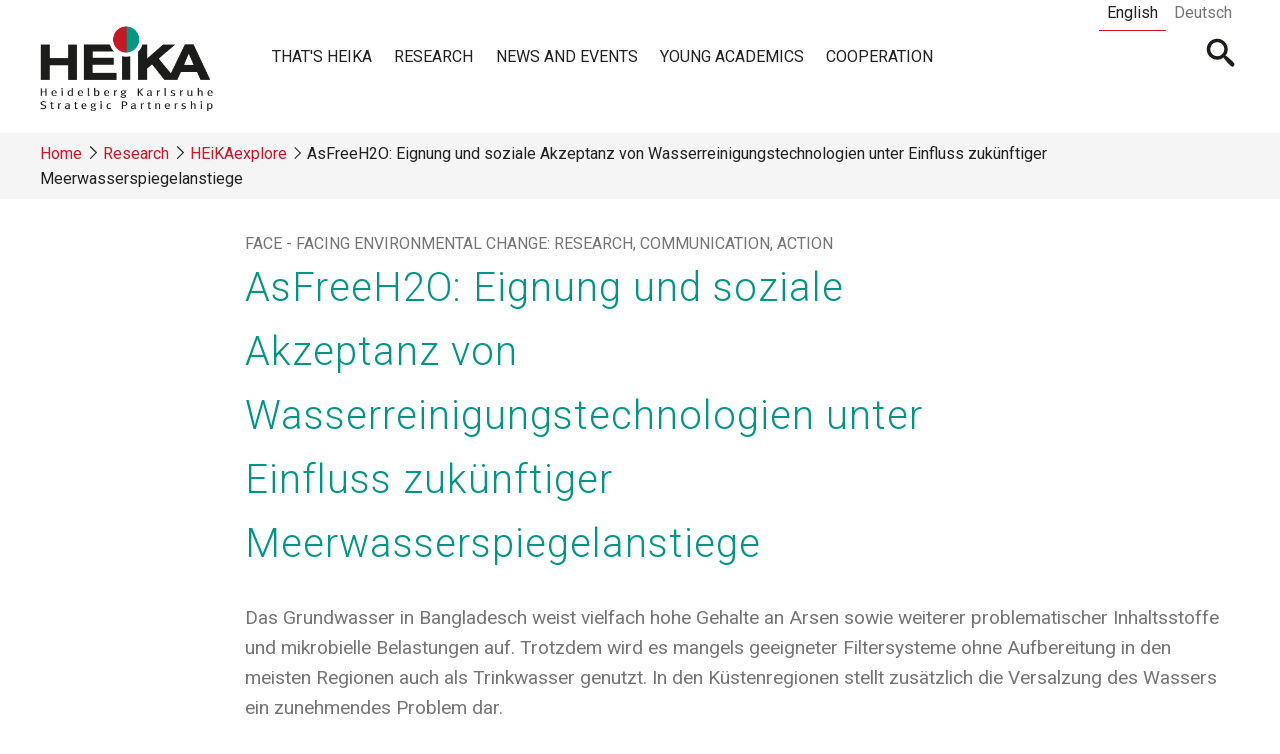

--- FILE ---
content_type: text/html; charset=UTF-8
request_url: https://heika-research.de/index.php/en/research/heikaexplore/asfreeh2o-eignung-und-soziale-akzeptanz-von-wasserreinigungstechnologien
body_size: 9776
content:


<!-- THEME DEBUG -->
<!-- THEME HOOK: 'html' -->
<!-- FILE NAME SUGGESTIONS:
   * html--node--173.html.twig
   * html--node--%.html.twig
   * html--node.html.twig
   x html.html.twig
-->
<!-- BEGIN OUTPUT from 'themes/custom/heika/templates/system/html.html.twig' -->
<!DOCTYPE html>
<html lang="en" dir="ltr" prefix="content: http://purl.org/rss/1.0/modules/content/  dc: http://purl.org/dc/terms/  foaf: http://xmlns.com/foaf/0.1/  og: http://ogp.me/ns#  rdfs: http://www.w3.org/2000/01/rdf-schema#  schema: http://schema.org/  sioc: http://rdfs.org/sioc/ns#  sioct: http://rdfs.org/sioc/types#  skos: http://www.w3.org/2004/02/skos/core#  xsd: http://www.w3.org/2001/XMLSchema# ">
  <head>
    <meta charset="utf-8" />
<meta name="Generator" content="Drupal 8 (https://www.drupal.org)" />
<meta name="MobileOptimized" content="width" />
<meta name="HandheldFriendly" content="true" />
<meta name="viewport" content="width=device-width, initial-scale=1.0" />
<link rel="shortcut icon" href="/themes/custom/heika/favicon.ico" type="image/vnd.microsoft.icon" />
<link rel="alternate" hreflang="en" href="https://heika-research.de/index.php/en/research/heikaexplore/asfreeh2o-eignung-und-soziale-akzeptanz-von-wasserreinigungstechnologien" />
<link rel="canonical" href="https://heika-research.de/index.php/en/research/heikaexplore/asfreeh2o-eignung-und-soziale-akzeptanz-von-wasserreinigungstechnologien" />
<link rel="shortlink" href="https://heika-research.de/index.php/en/node/173" />
<link rel="revision" href="https://heika-research.de/index.php/en/research/heikaexplore/asfreeh2o-eignung-und-soziale-akzeptanz-von-wasserreinigungstechnologien" />

    <title>AsFreeH2O: Eignung und soziale Akzeptanz von Wasserreinigungstechnologien unter Einfluss zukünftiger Meerwasserspiegelanstiege | HEiKA</title>
    <link rel="stylesheet" media="all" href="/core/assets/vendor/normalize-css/normalize.css?t8t1mk" />
<link rel="stylesheet" media="all" href="/core/misc/normalize-fixes.css?t8t1mk" />
<link rel="stylesheet" media="all" href="/core/themes/stable/css/system/components/ajax-progress.module.css?t8t1mk" />
<link rel="stylesheet" media="all" href="/core/themes/stable/css/system/components/align.module.css?t8t1mk" />
<link rel="stylesheet" media="all" href="/core/themes/stable/css/system/components/autocomplete-loading.module.css?t8t1mk" />
<link rel="stylesheet" media="all" href="/core/themes/stable/css/system/components/fieldgroup.module.css?t8t1mk" />
<link rel="stylesheet" media="all" href="/core/themes/stable/css/system/components/container-inline.module.css?t8t1mk" />
<link rel="stylesheet" media="all" href="/core/themes/stable/css/system/components/clearfix.module.css?t8t1mk" />
<link rel="stylesheet" media="all" href="/core/themes/stable/css/system/components/details.module.css?t8t1mk" />
<link rel="stylesheet" media="all" href="/core/themes/stable/css/system/components/hidden.module.css?t8t1mk" />
<link rel="stylesheet" media="all" href="/core/themes/stable/css/system/components/item-list.module.css?t8t1mk" />
<link rel="stylesheet" media="all" href="/core/themes/stable/css/system/components/js.module.css?t8t1mk" />
<link rel="stylesheet" media="all" href="/core/themes/stable/css/system/components/nowrap.module.css?t8t1mk" />
<link rel="stylesheet" media="all" href="/core/themes/stable/css/system/components/position-container.module.css?t8t1mk" />
<link rel="stylesheet" media="all" href="/core/themes/stable/css/system/components/progress.module.css?t8t1mk" />
<link rel="stylesheet" media="all" href="/core/themes/stable/css/system/components/reset-appearance.module.css?t8t1mk" />
<link rel="stylesheet" media="all" href="/core/themes/stable/css/system/components/resize.module.css?t8t1mk" />
<link rel="stylesheet" media="all" href="/core/themes/stable/css/system/components/sticky-header.module.css?t8t1mk" />
<link rel="stylesheet" media="all" href="/core/themes/stable/css/system/components/system-status-counter.css?t8t1mk" />
<link rel="stylesheet" media="all" href="/core/themes/stable/css/system/components/system-status-report-counters.css?t8t1mk" />
<link rel="stylesheet" media="all" href="/core/themes/stable/css/system/components/system-status-report-general-info.css?t8t1mk" />
<link rel="stylesheet" media="all" href="/core/themes/stable/css/system/components/tabledrag.module.css?t8t1mk" />
<link rel="stylesheet" media="all" href="/core/themes/stable/css/system/components/tablesort.module.css?t8t1mk" />
<link rel="stylesheet" media="all" href="/core/themes/stable/css/system/components/tree-child.module.css?t8t1mk" />
<link rel="stylesheet" media="all" href="/core/themes/classy/css/components/action-links.css?t8t1mk" />
<link rel="stylesheet" media="all" href="/core/themes/classy/css/components/breadcrumb.css?t8t1mk" />
<link rel="stylesheet" media="all" href="/core/themes/classy/css/components/button.css?t8t1mk" />
<link rel="stylesheet" media="all" href="/core/themes/classy/css/components/collapse-processed.css?t8t1mk" />
<link rel="stylesheet" media="all" href="/core/themes/classy/css/components/container-inline.css?t8t1mk" />
<link rel="stylesheet" media="all" href="/core/themes/classy/css/components/details.css?t8t1mk" />
<link rel="stylesheet" media="all" href="/core/themes/classy/css/components/exposed-filters.css?t8t1mk" />
<link rel="stylesheet" media="all" href="/core/themes/classy/css/components/field.css?t8t1mk" />
<link rel="stylesheet" media="all" href="/core/themes/classy/css/components/form.css?t8t1mk" />
<link rel="stylesheet" media="all" href="/core/themes/classy/css/components/icons.css?t8t1mk" />
<link rel="stylesheet" media="all" href="/core/themes/classy/css/components/inline-form.css?t8t1mk" />
<link rel="stylesheet" media="all" href="/core/themes/classy/css/components/item-list.css?t8t1mk" />
<link rel="stylesheet" media="all" href="/core/themes/classy/css/components/link.css?t8t1mk" />
<link rel="stylesheet" media="all" href="/core/themes/classy/css/components/links.css?t8t1mk" />
<link rel="stylesheet" media="all" href="/core/themes/classy/css/components/menu.css?t8t1mk" />
<link rel="stylesheet" media="all" href="/core/themes/classy/css/components/more-link.css?t8t1mk" />
<link rel="stylesheet" media="all" href="/core/themes/classy/css/components/pager.css?t8t1mk" />
<link rel="stylesheet" media="all" href="/core/themes/classy/css/components/tabledrag.css?t8t1mk" />
<link rel="stylesheet" media="all" href="/core/themes/classy/css/components/tableselect.css?t8t1mk" />
<link rel="stylesheet" media="all" href="/core/themes/classy/css/components/tablesort.css?t8t1mk" />
<link rel="stylesheet" media="all" href="/core/themes/classy/css/components/tabs.css?t8t1mk" />
<link rel="stylesheet" media="all" href="/core/themes/classy/css/components/textarea.css?t8t1mk" />
<link rel="stylesheet" media="all" href="/core/themes/classy/css/components/ui-dialog.css?t8t1mk" />
<link rel="stylesheet" media="all" href="/core/themes/classy/css/components/messages.css?t8t1mk" />
<link rel="stylesheet" media="all" href="/core/themes/classy/css/components/node.css?t8t1mk" />
<link rel="stylesheet" media="all" href="//fonts.googleapis.com/css?family=News+Cycle|Roboto:200,300,400,400i,500,500i" />
<link rel="stylesheet" media="all" href="/themes/custom/heika/css/style.css?t8t1mk" />

    
<!--[if lte IE 8]>
<script src="/core/assets/vendor/html5shiv/html5shiv.min.js?v=3.7.3"></script>
<![endif]-->

    <link rel="apple-touch-icon" sizes="180x180" href="/themes/custom/heika/favicons/apple-touch-icon.png">
    <link rel="icon" type="image/png" sizes="32x32" href="/themes/custom/heika/favicons/favicon-32x32.png">
    <link rel="icon" type="image/png" sizes="16x16" href="/themes/custom/heika/favicons/favicon-16x16.png">
    <link rel="manifest" href="/themes/custom/heika/favicons/site.webmanifest">
    <link rel="mask-icon" href="/themes/custom/heika/favicons/safari-pinned-tab.svg" color="#c51a27">
    <meta name="msapplication-TileColor" content="#b91d47">
    <meta name="msapplication-config" content="/themes/custom/heika/favicons/browserconfig.xml">
    <meta name="theme-color" content="#ffffff">
  </head>
  <body class="path-node page-node-type-project">
        <a href="#main-content" class="visually-hidden focusable skip-link">
      Skip to main content
    </a>
    
    

<!-- THEME DEBUG -->
<!-- THEME HOOK: 'off_canvas_page_wrapper' -->
<!-- BEGIN OUTPUT from 'core/themes/stable/templates/content/off-canvas-page-wrapper.html.twig' -->
  <div class="dialog-off-canvas-main-canvas" data-off-canvas-main-canvas>
    

<!-- THEME DEBUG -->
<!-- THEME HOOK: 'page' -->
<!-- FILE NAME SUGGESTIONS:
   * page--node--173.html.twig
   * page--node--%.html.twig
   * page--node.html.twig
   x page.html.twig
-->
<!-- BEGIN OUTPUT from 'themes/custom/heika/templates/system/page.html.twig' -->
<div class="menu--off-canvas-wrapper">
  <div class="layout-container">

    <header class="layout-header">
      <a class="menu-toggle" href="#" title="Open menu">
        Open menu        <span></span>
        <span></span>
        <span></span>
      </a>

      <div class="above-header neat-container">
                  <div class="language-switcher">
            

<!-- THEME DEBUG -->
<!-- THEME HOOK: 'region' -->
<!-- FILE NAME SUGGESTIONS:
   * region--language-switcher.html.twig
   x region.html.twig
-->
<!-- BEGIN OUTPUT from 'core/themes/classy/templates/layout/region.html.twig' -->
  <div class="region region-language-switcher">
    

<!-- THEME DEBUG -->
<!-- THEME HOOK: 'block' -->
<!-- FILE NAME SUGGESTIONS:
   * block--languageswitcher.html.twig
   * block--language-block--language-interface.html.twig
   * block--language-block.html.twig
   * block--language.html.twig
   x block.html.twig
-->
<!-- BEGIN OUTPUT from 'core/themes/classy/templates/block/block.html.twig' -->
<div class="language-switcher-language-url block block-language block-language-blocklanguage-interface" id="block-languageswitcher" role="navigation">
  
    
      

<!-- THEME DEBUG -->
<!-- THEME HOOK: 'links__language_block' -->
<!-- FILE NAME SUGGESTIONS:
   * links--language-block.html.twig
   x links.html.twig
-->
<!-- BEGIN OUTPUT from 'core/themes/classy/templates/navigation/links.html.twig' -->
<ul class="links"><li hreflang="en" data-drupal-link-system-path="node/173" class="en is-active"><a href="/index.php/en/research/heikaexplore/asfreeh2o-eignung-und-soziale-akzeptanz-von-wasserreinigungstechnologien" class="language-link is-active" hreflang="en" data-drupal-link-system-path="node/173">English</a></li><li hreflang="de" data-drupal-link-system-path="node/173" class="de"><a href="/index.php/de/node/173" class="language-link" hreflang="de" data-drupal-link-system-path="node/173">Deutsch</a></li></ul>
<!-- END OUTPUT from 'core/themes/classy/templates/navigation/links.html.twig' -->


  </div>

<!-- END OUTPUT from 'core/themes/classy/templates/block/block.html.twig' -->


  </div>

<!-- END OUTPUT from 'core/themes/classy/templates/layout/region.html.twig' -->


          </div>
              </div>
      <div class="logo-header neat-container">

        <div class="logo">
          <a href="/">
            <img class="logo-heika" src="/themes/custom/heika/img/logo-heika-final.png"  alt="Logo of Heidelberg Karlsruhe Strategic Partnership">
            <img class="logo-heika-mobile" src="/themes/custom/heika/img/logo-heika-final-mobile.png"  alt="Logo of Heidelberg Karlsruhe Strategic Partnership">
          </a>
        </div>
        <div class="navigation">
                    <div class="navigation-left">
            

<!-- THEME DEBUG -->
<!-- THEME HOOK: 'region' -->
<!-- FILE NAME SUGGESTIONS:
   * region--navigation.html.twig
   x region.html.twig
-->
<!-- BEGIN OUTPUT from 'core/themes/classy/templates/layout/region.html.twig' -->
  <div class="region region-navigation">
    

<!-- THEME DEBUG -->
<!-- THEME HOOK: 'block' -->
<!-- FILE NAME SUGGESTIONS:
   * block--heika-main-menu.html.twig
   * block--system-menu-block--main.html.twig
   x block--system-menu-block.html.twig
   * block--system.html.twig
   * block.html.twig
-->
<!-- BEGIN OUTPUT from 'core/themes/classy/templates/block/block--system-menu-block.html.twig' -->
<nav role="navigation" aria-labelledby="block-heika-main-menu-menu" id="block-heika-main-menu" class="block block-menu navigation menu--main">
            
  <h2 class="visually-hidden" id="block-heika-main-menu-menu">Main navigation</h2>
  

        

<!-- THEME DEBUG -->
<!-- THEME HOOK: 'menu__main' -->
<!-- FILE NAME SUGGESTIONS:
   x menu--main.html.twig
   x menu--main.html.twig
   * menu.html.twig
-->
<!-- BEGIN OUTPUT from 'themes/custom/heika/templates/menu/menu--main.html.twig' -->

        <ul class="menu">
                              <li class="menu-item menu-item--expanded">
            <a href="/en/thats-heika" data-drupal-link-system-path="node/110">That&#039;s HEiKA</a>
                                                <div class="sub-menu-wrapper menu-level-2">
    <span class="sub-menu-toggle">show more</span>
    <div class="sub-menu-content">
      <ul class="menu">                            <li class="menu-item">
            <a href="/en/thats-heika/excellence-strategy" data-drupal-link-system-path="node/143">Excellence Strategy</a>
                                  </li>
                            <li class="menu-item">
            <a href="/en/thats-heika/governing-bodies" data-drupal-link-system-path="node/397">Governing Bodies</a>
                                  </li>
                            <li class="menu-item">
            <a href="/en/thats-heika/heika-research-bridges" data-drupal-link-system-path="node/152">HEiKA Research Bridges</a>
                                  </li>
                            <li class="menu-item">
            <a href="/en/thats-heika/heika-story" data-drupal-link-system-path="node/142">History</a>
                                  </li>
                            <li class="menu-item">
            <a href="/en/thats-heika/heika-locations" data-drupal-link-system-path="node/126">Locations</a>
                                  </li>
                            <li class="menu-item">
            <a href="/en/thats-heika/management" data-drupal-link-system-path="node/223">Management</a>
                                  </li>
                            <li class="menu-item">
            <a href="/en/thats-heika/we-mourn-death-nora-szech" data-drupal-link-system-path="node/423">Orbituary for Nora Szech</a>
                                  </li>
                            <li class="menu-item">
            <a href="/en/thats-heika/profile" data-drupal-link-system-path="node/88">Profile</a>
                                  </li>
                            <li class="menu-item menu-item--collapsed">
            <a href="/en/events" data-drupal-link-system-path="events">Events</a>
                                  </li>
          </ul>
              </div></div>
          
                      </li>
                            <li class="menu-item menu-item--expanded">
            <a href="/en/research" data-drupal-link-system-path="node/127">Research</a>
                                                <div class="sub-menu-wrapper menu-level-2">
    <span class="sub-menu-toggle">show more</span>
    <div class="sub-menu-content">
      <ul class="menu">                            <li class="menu-item menu-item--expanded">
            <a href="/en/heika-star" data-drupal-link-system-path="node/470">HEiKA STAR</a>
                                                <div class="sub-menu-wrapper menu-level-3">
    <span class="sub-menu-toggle">show more</span>
    <div class="sub-menu-content">
      <ul class="menu">                            <li class="menu-item">
            <a href="/en/researchheika-star/heika-star-delight" data-drupal-link-system-path="node/471">HEiKA STAR - DeLight</a>
                                  </li>
                            <li class="menu-item">
            <a href="/en/researchheika-star/heika-star-deusaromet" data-drupal-link-system-path="node/472">HEiKA STAR - DEUsAroMet</a>
                                  </li>
                            <li class="menu-item">
            <a href="/en/researchheika-star/heika-star-paco" data-drupal-link-system-path="node/473">HEiKA STAR - PACO</a>
                                  </li>
          </ul>
              </div></div>
          
                      </li>
                            <li class="menu-item menu-item--expanded">
            <a href="/en/research/research-bridges" data-drupal-link-system-path="node/113">Research Bridges</a>
                                                <div class="sub-menu-wrapper menu-level-3">
    <span class="sub-menu-toggle">show more</span>
    <div class="sub-menu-content">
      <ul class="menu">                            <li class="menu-item">
            <a href="/en/research/medical-technology-health-mth" title="Integration and synergy of knowledge from engineering and medical research to develop medical devices, systems and software for better therapy" data-drupal-link-system-path="taxonomy/term/26">Medical Technology for Health (MTH)</a>
                          <span class="navigation__link-description">Integration and synergy of knowledge from engineering and medical research to develop medical devices, systems and software for better therapy</span>
                                  </li>
                            <li class="menu-item">
            <a href="/en/research/advanced-imaging-platform-aip" title="The AIP establishes an integrated research program on advancing imaging methods including optical, electron and x-ray modalities." data-drupal-link-system-path="taxonomy/term/24">Advanced Imaging Platform (AIP)</a>
                          <span class="navigation__link-description">The AIP establishes an integrated research program on advancing imaging methods including optical, electron and x-ray modalities.</span>
                                  </li>
                            <li class="menu-item">
            <a href="/en/research/functional-materials-fm" title="Further development of the research bridge Organic Electronics towards Functional Materials" data-drupal-link-system-path="taxonomy/term/25">Functional Materials (FM)</a>
                          <span class="navigation__link-description">Further development of the research bridge Organic Electronics towards Functional Materials</span>
                                  </li>
                            <li class="menu-item">
            <a href="/en/research/heika-projects" title="Joint projects between scientists from the University of Heidelberg and the KIT" data-drupal-link-system-path="node/69">HEiKA Projects</a>
                          <span class="navigation__link-description">Joint projects between scientists from the University of Heidelberg and the KIT</span>
                                  </li>
                            <li class="menu-item menu-item--collapsed">
            <a href="/en/research/heikaexplore" title="The Research Bridge HEiKAexplore conduces the exploration and the support of new major topics of strategic significance." data-drupal-link-system-path="taxonomy/term/23">HEiKAexplore</a>
                          <span class="navigation__link-description">The Research Bridge HEiKAexplore conduces the exploration and the support of new major topics of strategic significance.</span>
                                  </li>
                            <li class="menu-item">
            <a href="/en/research/particle-physics-astroparticle-physics-and-cosmology-pac" title="activities comprise research topics in theoretical and experimental particle physics, astroparticle physics, astrophysics and cosmology" data-drupal-link-system-path="taxonomy/term/27">Particle Physics, Astroparticle Physics &amp; Cosmology (PAC)</a>
                          <span class="navigation__link-description">activities comprise research topics in theoretical and experimental particle physics, astroparticle physics, astrophysics and cosmology</span>
                                  </li>
                            <li class="menu-item">
            <a href="/en/research/synthetic-biology-sb" title="co-action of molecular biology, organic chemistry, engineering science, nano bio technology and information technology" data-drupal-link-system-path="taxonomy/term/28">Synthetic Biology (SB)</a>
                          <span class="navigation__link-description">co-action of molecular biology, organic chemistry, engineering science, nano bio technology and information technology</span>
                                  </li>
          </ul>
              </div></div>
          
                      </li>
                            <li class="menu-item">
            <a href="/en/research/3d-matter-made-order" data-drupal-link-system-path="node/191">Cluster of Excellence - 3D Matter Made to Order</a>
                                  </li>
          </ul>
              </div></div>
          
                      </li>
                            <li class="menu-item menu-item--collapsed">
            <a href="/en/news-and-events" data-drupal-link-system-path="node/496">News and Events</a>
                                  </li>
                            <li class="menu-item menu-item--expanded">
            <a href="/en/young-academics" data-drupal-link-system-path="node/107">Young Academics</a>
                                                <div class="sub-menu-wrapper menu-level-2">
    <span class="sub-menu-toggle">show more</span>
    <div class="sub-menu-content">
      <ul class="menu">                            <li class="menu-item">
            <a href="/en/young-academics/karlsruhe-house-young-scientists" data-drupal-link-system-path="node/111">Karlsruhe House of Young Scientists</a>
                                  </li>
                            <li class="menu-item">
            <a href="/en/young-academics/graduate-academy" data-drupal-link-system-path="node/112">Graduate Academy Heidelberg</a>
                                  </li>
                            <li class="menu-item menu-item--expanded">
            <a href="/en/young-academics/graduate-schools" data-drupal-link-system-path="node/106">Graduate Schools</a>
                                                <div class="sub-menu-wrapper menu-level-3">
    <span class="sub-menu-toggle">show more</span>
    <div class="sub-menu-content">
      <ul class="menu">                            <li class="menu-item">
            <a href="/en/young-academics/graduate-schools/heika-graduate-school-functional-materials" data-drupal-link-system-path="node/222">HEiKA Graduate School on Functional Materials</a>
                                  </li>
          </ul>
              </div></div>
          
                      </li>
          </ul>
              </div></div>
          
                      </li>
                            <li class="menu-item">
            <a href="/en/cooperation" data-drupal-link-system-path="node/108">Cooperation</a>
                                  </li>
          </ul>
          


<!-- END OUTPUT from 'themes/custom/heika/templates/menu/menu--main.html.twig' -->


  </nav>

<!-- END OUTPUT from 'core/themes/classy/templates/block/block--system-menu-block.html.twig' -->


  </div>

<!-- END OUTPUT from 'core/themes/classy/templates/layout/region.html.twig' -->


          </div>
                              <div class="navigation-right">
            

<!-- THEME DEBUG -->
<!-- THEME HOOK: 'region' -->
<!-- FILE NAME SUGGESTIONS:
   * region--search.html.twig
   x region.html.twig
-->
<!-- BEGIN OUTPUT from 'core/themes/classy/templates/layout/region.html.twig' -->
  <div class="region region-search">
    

<!-- THEME DEBUG -->
<!-- THEME HOOK: 'block' -->
<!-- FILE NAME SUGGESTIONS:
   * block--exposedformsolr-searchsolr-search-page.html.twig
   * block--views-exposed-filter-block--solr-search-solr-search-page.html.twig
   * block--views-exposed-filter-block.html.twig
   * block--views.html.twig
   x block.html.twig
-->
<!-- BEGIN OUTPUT from 'core/themes/classy/templates/block/block.html.twig' -->
<div class="views-exposed-form block block-views block-views-exposed-filter-blocksolr-search-solr-search-page" data-drupal-selector="views-exposed-form-solr-search-solr-search-page" id="block-exposedformsolr-searchsolr-search-page">
  
    
      

<!-- THEME DEBUG -->
<!-- THEME HOOK: 'form' -->
<!-- BEGIN OUTPUT from 'core/themes/classy/templates/form/form.html.twig' -->
<form action="/index.php/en/solr-search" method="get" id="views-exposed-form-solr-search-solr-search-page" accept-charset="UTF-8">
  

<!-- THEME DEBUG -->
<!-- THEME HOOK: 'views_exposed_form' -->
<!-- BEGIN OUTPUT from 'core/themes/classy/templates/views/views-exposed-form.html.twig' -->
<div class="form--inline clearfix">
  

<!-- THEME DEBUG -->
<!-- THEME HOOK: 'form_element' -->
<!-- BEGIN OUTPUT from 'core/themes/classy/templates/form/form-element.html.twig' -->
<div class="js-form-item form-item js-form-type-textfield form-type-textfield js-form-item-search-api-fulltext form-item-search-api-fulltext">
      

<!-- THEME DEBUG -->
<!-- THEME HOOK: 'form_element_label' -->
<!-- BEGIN OUTPUT from 'core/themes/classy/templates/form/form-element-label.html.twig' -->
<label for="edit-search-api-fulltext">Search</label>
<!-- END OUTPUT from 'core/themes/classy/templates/form/form-element-label.html.twig' -->


        

<!-- THEME DEBUG -->
<!-- THEME HOOK: 'input__textfield' -->
<!-- FILE NAME SUGGESTIONS:
   * input--textfield.html.twig
   x input.html.twig
-->
<!-- BEGIN OUTPUT from 'core/themes/classy/templates/form/input.html.twig' -->
<input placeholder="Search..." data-drupal-selector="edit-search-api-fulltext" type="text" id="edit-search-api-fulltext" name="search_api_fulltext" value="" size="30" maxlength="128" class="form-text" />

<!-- END OUTPUT from 'core/themes/classy/templates/form/input.html.twig' -->


        </div>

<!-- END OUTPUT from 'core/themes/classy/templates/form/form-element.html.twig' -->



<!-- THEME DEBUG -->
<!-- THEME HOOK: 'container' -->
<!-- BEGIN OUTPUT from 'core/themes/classy/templates/form/container.html.twig' -->
<div data-drupal-selector="edit-actions" class="form-actions js-form-wrapper form-wrapper" id="edit-actions">

<!-- THEME DEBUG -->
<!-- THEME HOOK: 'input__submit' -->
<!-- FILE NAME SUGGESTIONS:
   * input--submit.html.twig
   x input.html.twig
-->
<!-- BEGIN OUTPUT from 'core/themes/classy/templates/form/input.html.twig' -->
<input data-drupal-selector="edit-submit-solr-search" type="submit" id="edit-submit-solr-search" value="Apply" class="button js-form-submit form-submit" />

<!-- END OUTPUT from 'core/themes/classy/templates/form/input.html.twig' -->

<a href="#" class="search-toggle">Open searchbar</a></div>

<!-- END OUTPUT from 'core/themes/classy/templates/form/container.html.twig' -->


</div>

<!-- END OUTPUT from 'core/themes/classy/templates/views/views-exposed-form.html.twig' -->


</form>

<!-- END OUTPUT from 'core/themes/classy/templates/form/form.html.twig' -->


  </div>

<!-- END OUTPUT from 'core/themes/classy/templates/block/block.html.twig' -->


  </div>

<!-- END OUTPUT from 'core/themes/classy/templates/layout/region.html.twig' -->


          </div>
                  </div>

      </div>
    </header>

          <div class="above-content-container neat-container">
        <div class="above-content">
          

<!-- THEME DEBUG -->
<!-- THEME HOOK: 'region' -->
<!-- FILE NAME SUGGESTIONS:
   * region--above-content.html.twig
   x region.html.twig
-->
<!-- BEGIN OUTPUT from 'core/themes/classy/templates/layout/region.html.twig' -->
  <div class="region region-above-content">
    

<!-- THEME DEBUG -->
<!-- THEME HOOK: 'block' -->
<!-- FILE NAME SUGGESTIONS:
   * block--heika-breadcrumbs.html.twig
   * block--system-breadcrumb-block.html.twig
   * block--system.html.twig
   x block.html.twig
-->
<!-- BEGIN OUTPUT from 'core/themes/classy/templates/block/block.html.twig' -->
<div id="block-heika-breadcrumbs" class="block block-system block-system-breadcrumb-block">
  
    
      

<!-- THEME DEBUG -->
<!-- THEME HOOK: 'breadcrumb' -->
<!-- BEGIN OUTPUT from 'core/themes/classy/templates/navigation/breadcrumb.html.twig' -->
  <nav class="breadcrumb" role="navigation" aria-labelledby="system-breadcrumb">
    <h2 id="system-breadcrumb" class="visually-hidden">Breadcrumb</h2>
    <ol>
          <li>
                  <a href="/index.php/en">Home</a>
              </li>
          <li>
                  <a href="/index.php/en/research">Research</a>
              </li>
          <li>
                  <a href="/index.php/en/research/heikaexplore">HEiKAexplore</a>
              </li>
          <li>
                  AsFreeH2O: Eignung und soziale Akzeptanz von Wasserreinigungstechnologien unter Einfluss zukünftiger Meerwasserspiegelanstiege
              </li>
        </ol>
  </nav>

<!-- END OUTPUT from 'core/themes/classy/templates/navigation/breadcrumb.html.twig' -->


  </div>

<!-- END OUTPUT from 'core/themes/classy/templates/block/block.html.twig' -->


  </div>

<!-- END OUTPUT from 'core/themes/classy/templates/layout/region.html.twig' -->


        </div>
      </div>
    
    <main role="main" class="neat-container">

      <div class="main-container">
                <div class="content">
          

<!-- THEME DEBUG -->
<!-- THEME HOOK: 'region' -->
<!-- FILE NAME SUGGESTIONS:
   * region--content.html.twig
   x region.html.twig
-->
<!-- BEGIN OUTPUT from 'core/themes/classy/templates/layout/region.html.twig' -->
  <div class="region region-content">
    <div data-drupal-messages-fallback class="hidden"></div>

<!-- THEME DEBUG -->
<!-- THEME HOOK: 'block' -->
<!-- FILE NAME SUGGESTIONS:
   * block--kickerblock.html.twig
   * block--kicker-block.html.twig
   * block--heika-base.html.twig
   x block.html.twig
-->
<!-- BEGIN OUTPUT from 'core/themes/classy/templates/block/block.html.twig' -->
<div id="block-kickerblock" class="block block-heika-base block-kicker-block">
  
    
      FACE - Facing Environmental Change: Research, Communication, Action
  </div>

<!-- END OUTPUT from 'core/themes/classy/templates/block/block.html.twig' -->



<!-- THEME DEBUG -->
<!-- THEME HOOK: 'block' -->
<!-- FILE NAME SUGGESTIONS:
   * block--pagetitle.html.twig
   * block--page-title-block.html.twig
   * block--core.html.twig
   x block.html.twig
-->
<!-- BEGIN OUTPUT from 'core/themes/classy/templates/block/block.html.twig' -->
<div id="block-pagetitle" class="block block-core block-page-title-block">
  
    
      

<!-- THEME DEBUG -->
<!-- THEME HOOK: 'page_title' -->
<!-- BEGIN OUTPUT from 'core/themes/classy/templates/content/page-title.html.twig' -->

  <h1 class="page-title">

<!-- THEME DEBUG -->
<!-- THEME HOOK: 'field' -->
<!-- FILE NAME SUGGESTIONS:
   * field--node--title--project.html.twig
   x field--node--title.html.twig
   * field--node--project.html.twig
   * field--title.html.twig
   * field--string.html.twig
   * field.html.twig
-->
<!-- BEGIN OUTPUT from 'core/themes/classy/templates/field/field--node--title.html.twig' -->
<span class="field field--name-title field--type-string field--label-hidden">AsFreeH2O: Eignung und soziale Akzeptanz von Wasserreinigungstechnologien unter Einfluss zukünftiger Meerwasserspiegelanstiege</span>

<!-- END OUTPUT from 'core/themes/classy/templates/field/field--node--title.html.twig' -->

</h1>


<!-- END OUTPUT from 'core/themes/classy/templates/content/page-title.html.twig' -->


  </div>

<!-- END OUTPUT from 'core/themes/classy/templates/block/block.html.twig' -->



<!-- THEME DEBUG -->
<!-- THEME HOOK: 'block' -->
<!-- FILE NAME SUGGESTIONS:
   * block--heika-content.html.twig
   * block--system-main-block.html.twig
   * block--system.html.twig
   x block.html.twig
-->
<!-- BEGIN OUTPUT from 'core/themes/classy/templates/block/block.html.twig' -->
<div id="block-heika-content" class="block block-system block-system-main-block">
  
    
      

<!-- THEME DEBUG -->
<!-- THEME HOOK: 'node' -->
<!-- FILE NAME SUGGESTIONS:
   * node--173--full.html.twig
   * node--173.html.twig
   * node--project--full.html.twig
   x node--project.html.twig
   * node--full.html.twig
   * node.html.twig
-->
<!-- BEGIN OUTPUT from 'themes/custom/heika/templates/node/node--project.html.twig' -->

<article data-history-node-id="173" role="article" about="/index.php/en/research/heikaexplore/asfreeh2o-eignung-und-soziale-akzeptanz-von-wasserreinigungstechnologien" class="node node--type-project node--view-mode-full">

  
    

    <div class="node__content">
    
          <div class="node-body-container ">
                  <div class="field-summary-wrapper">
            

<!-- THEME DEBUG -->
<!-- THEME HOOK: 'field' -->
<!-- FILE NAME SUGGESTIONS:
   * field--node--field-summary--project.html.twig
   * field--node--field-summary.html.twig
   * field--node--project.html.twig
   * field--field-summary.html.twig
   x field--text-long.html.twig
   * field.html.twig
-->
<!-- BEGIN OUTPUT from 'core/themes/classy/templates/field/field--text-long.html.twig' -->

            <div class="clearfix text-formatted field field--name-field-summary field--type-text-long field--label-hidden field__item"><p><span><span><span><span><span>Das Grundwasser in Bangladesch weist vielfach hohe Gehalte an Arsen sowie weiterer problematischer Inhaltsstoffe und mikrobielle Belastungen auf. Trotzdem wird es mangels geeigneter Filtersysteme ohne Aufbereitung in den meisten Regionen auch als Trinkwasser genutzt. In den Küstenregionen stellt zusätzlich die Versalzung des Wassers ein zunehmendes Problem dar.</span></span></span></span></span></p>

<p><span><span><span><span><span>Ziel dieses Projekts ist die Entwicklung nachhaltiger Trinkwasseraufbereitungssysteme, die an die vorliegende Grundwasserzusammensetzung und an die Bedürfnisse der Nutzer in Bangladesch angepasst sind. Hierfür wurden unterschiedliche Filtermethoden (Membrantechnologie, verschiedene Adsorptionsmedien) hinsichtlich ihrer Elimination von Arsen und weiterer Wasserinhaltsstoffe inkl. Salz geprüft. Im Fokus stehen Nachhaltigkeit, soziale Akzeptanz sowie die Wirtschaftlichkeit der eingesetzten Materialien und Technologien, auch im Hinblick auf mögliche Veränderungen der Grundwasserzusammensetzung durch den Klimawandel. </span></span></span></span></span></p>

<p><span><span><span><span><span>Im Labormaßstab sowie durch erste Prototypen in der Praxisanwendung in Bangladesch konnte die prinzipielle Eignung von zwei innovativen Adsorptionsfiltermedien nachgewiesen werden. Umfassende Untersuchungen der Grundwasserzusammensetzung an zwei Projektstandorten (Nabiganj, Sylhet und Sirajganj, Rajshahi) lassen jedoch darauf schließen, dass aufgrund multipler Störstoffe (bis 500</span></span> <span><span>µg/l Arsen, bis 21</span></span> <span><span>mg/l Phosphat, bis 31</span></span> <span><span>mg/l Ammonium, bis 42</span></span> <span><span>mg/l Eisen und bis 4</span></span> <span><span>mg/l Mangan) eine Vorbehandlung des Wassers erforderlich ist. Als Alternative zu den Adsorptionsverfahren wurden Methoden der Membranfiltration untersucht. Diese eignen sich besonders zur Entfernung von organischem Material (DOC) sowie mikrobieller Belastungen und werden deshalb insbesondere für die Trinkwassernutzung von Oberflächengewässern in Betracht gezogen.  </span></span></span></span></span></p>

<p><span><span><span><span><span>In der gemeinsamen Projektfortsetzung zwischen KIT und Universiät Heidelberg liegt daher der weitere Forschungsschwerpunkt auf der Vorreinigung bzw. der Kombination der beiden untersuchten Filtermethoden. </span></span></span></span></span></p></div>
      
<!-- END OUTPUT from 'core/themes/classy/templates/field/field--text-long.html.twig' -->


          </div>
        
                <div class="grey-field-container">
          <h3>Project details</h3>
          <div class="grey-field-list">
            

<!-- THEME DEBUG -->
<!-- THEME HOOK: 'field' -->
<!-- FILE NAME SUGGESTIONS:
   * field--node--field-research-bridges--project.html.twig
   * field--node--field-research-bridges.html.twig
   * field--node--project.html.twig
   * field--field-research-bridges.html.twig
   * field--entity-reference.html.twig
   x field.html.twig
-->
<!-- BEGIN OUTPUT from 'themes/custom/heika/templates/field/field.html.twig' -->

  <div class="field field--name-field-research-bridges field--type-entity-reference field--label-above">
    <div class="field__label">Research bridges</div>
          <div class="field__items">
              <div class="field__item"><a href="/index.php/en/research/heikaexplore" hreflang="en">HEiKAexplore</a></div>
              </div>
      </div>

<!-- END OUTPUT from 'themes/custom/heika/templates/field/field.html.twig' -->


            
            
          </div>
        </div>
        
        

<!-- THEME DEBUG -->
<!-- THEME HOOK: 'links__node' -->
<!-- FILE NAME SUGGESTIONS:
   x links--node.html.twig
   x links--node.html.twig
   * links.html.twig
-->
<!-- BEGIN OUTPUT from 'core/themes/classy/templates/content/links--node.html.twig' -->

<!-- END OUTPUT from 'core/themes/classy/templates/content/links--node.html.twig' -->



<!-- THEME DEBUG -->
<!-- THEME HOOK: 'field' -->
<!-- FILE NAME SUGGESTIONS:
   * field--node--field-contact-person--project.html.twig
   * field--node--field-contact-person.html.twig
   * field--node--project.html.twig
   x field--field-contact-person.html.twig
   * field--entity-reference.html.twig
   * field.html.twig
-->
<!-- BEGIN OUTPUT from 'themes/custom/heika/templates/field/field--field-contact-person.html.twig' -->
  <div  class="field field--name-field-contact-person field--type-entity-reference field--label-above">
    <div class="field__label"><h3>Project management</h3></div>
      <div class="field__items">
              

<!-- THEME DEBUG -->
<!-- THEME HOOK: 'node' -->
<!-- FILE NAME SUGGESTIONS:
   * node--163--teaser.html.twig
   * node--163.html.twig
   x node--people-profile--teaser.html.twig
   * node--people-profile.html.twig
   * node--teaser.html.twig
   * node.html.twig
-->
<!-- BEGIN OUTPUT from 'themes/custom/heika/templates/node/node--people-profile--teaser.html.twig' -->

<article data-history-node-id="163" role="article" about="/index.php/en/dr-martin-maier" class="node node--type-people-profile node--view-mode-teaser">

  
  <div class="node__content">

    
    <div class="content-container">
      
              <div class="header-container">
          <h2>
            <a href="/index.php/en/dr-martin-maier" rel="bookmark">

<!-- THEME DEBUG -->
<!-- THEME HOOK: 'field' -->
<!-- FILE NAME SUGGESTIONS:
   * field--node--title--people-profile.html.twig
   x field--node--title.html.twig
   * field--node--people-profile.html.twig
   * field--title.html.twig
   * field--string.html.twig
   * field.html.twig
-->
<!-- BEGIN OUTPUT from 'core/themes/classy/templates/field/field--node--title.html.twig' -->
<span class="field field--name-title field--type-string field--label-hidden">Dr. Martin Maier</span>

<!-- END OUTPUT from 'core/themes/classy/templates/field/field--node--title.html.twig' -->

</a>
          </h2>
        </div>
            
      

<!-- THEME DEBUG -->
<!-- THEME HOOK: 'field' -->
<!-- FILE NAME SUGGESTIONS:
   * field--node--field-institute--people-profile.html.twig
   * field--node--field-institute.html.twig
   * field--node--people-profile.html.twig
   * field--field-institute.html.twig
   * field--string.html.twig
   x field.html.twig
-->
<!-- BEGIN OUTPUT from 'themes/custom/heika/templates/field/field.html.twig' -->

            <div class="field field--name-field-institute field--type-string field--label-hidden field__item">Institute of Earth Sciences</div>
      
<!-- END OUTPUT from 'themes/custom/heika/templates/field/field.html.twig' -->



<!-- THEME DEBUG -->
<!-- THEME HOOK: 'field' -->
<!-- FILE NAME SUGGESTIONS:
   * field--node--field-facility--people-profile.html.twig
   * field--node--field-facility.html.twig
   * field--node--people-profile.html.twig
   * field--field-facility.html.twig
   * field--string.html.twig
   x field.html.twig
-->
<!-- BEGIN OUTPUT from 'themes/custom/heika/templates/field/field.html.twig' -->

            <div class="field field--name-field-facility field--type-string field--label-hidden field__item">Heidelberg University</div>
      
<!-- END OUTPUT from 'themes/custom/heika/templates/field/field.html.twig' -->



<!-- THEME DEBUG -->
<!-- THEME HOOK: 'field' -->
<!-- FILE NAME SUGGESTIONS:
   * field--node--field-link--people-profile.html.twig
   * field--node--field-link.html.twig
   * field--node--people-profile.html.twig
   * field--field-link.html.twig
   * field--link.html.twig
   x field.html.twig
-->
<!-- BEGIN OUTPUT from 'themes/custom/heika/templates/field/field.html.twig' -->

            <div class="field field--name-field-link field--type-link field--label-hidden field__item"><a href="https://www.geow.uni-heidelberg.de/researchgroups/hydrogeo/martin_maier_en.html">Martin Maier</a></div>
      
<!-- END OUTPUT from 'themes/custom/heika/templates/field/field.html.twig' -->


    </div>

  </div>

</article>

<!-- END OUTPUT from 'themes/custom/heika/templates/node/node--people-profile--teaser.html.twig' -->


              

<!-- THEME DEBUG -->
<!-- THEME HOOK: 'node' -->
<!-- FILE NAME SUGGESTIONS:
   * node--164--teaser.html.twig
   * node--164.html.twig
   x node--people-profile--teaser.html.twig
   * node--people-profile.html.twig
   * node--teaser.html.twig
   * node.html.twig
-->
<!-- BEGIN OUTPUT from 'themes/custom/heika/templates/node/node--people-profile--teaser.html.twig' -->

<article data-history-node-id="164" role="article" about="/index.php/en/prof-dr-ing-andrea-iris-schafer" class="node node--type-people-profile node--view-mode-teaser">

  
  <div class="node__content">

    
    <div class="content-container">
      
              <div class="header-container">
          <h2>
            <a href="/index.php/en/prof-dr-ing-andrea-iris-schafer" rel="bookmark">

<!-- THEME DEBUG -->
<!-- THEME HOOK: 'field' -->
<!-- FILE NAME SUGGESTIONS:
   * field--node--title--people-profile.html.twig
   x field--node--title.html.twig
   * field--node--people-profile.html.twig
   * field--title.html.twig
   * field--string.html.twig
   * field.html.twig
-->
<!-- BEGIN OUTPUT from 'core/themes/classy/templates/field/field--node--title.html.twig' -->
<span class="field field--name-title field--type-string field--label-hidden">Prof. Dr.-Ing. Andrea Iris Schäfer</span>

<!-- END OUTPUT from 'core/themes/classy/templates/field/field--node--title.html.twig' -->

</a>
          </h2>
        </div>
            
      

<!-- THEME DEBUG -->
<!-- THEME HOOK: 'field' -->
<!-- FILE NAME SUGGESTIONS:
   * field--node--field-institute--people-profile.html.twig
   * field--node--field-institute.html.twig
   * field--node--people-profile.html.twig
   * field--field-institute.html.twig
   * field--string.html.twig
   x field.html.twig
-->
<!-- BEGIN OUTPUT from 'themes/custom/heika/templates/field/field.html.twig' -->

            <div class="field field--name-field-institute field--type-string field--label-hidden field__item">Institute of Functional Interfaces</div>
      
<!-- END OUTPUT from 'themes/custom/heika/templates/field/field.html.twig' -->



<!-- THEME DEBUG -->
<!-- THEME HOOK: 'field' -->
<!-- FILE NAME SUGGESTIONS:
   * field--node--field-facility--people-profile.html.twig
   * field--node--field-facility.html.twig
   * field--node--people-profile.html.twig
   * field--field-facility.html.twig
   * field--string.html.twig
   x field.html.twig
-->
<!-- BEGIN OUTPUT from 'themes/custom/heika/templates/field/field.html.twig' -->

            <div class="field field--name-field-facility field--type-string field--label-hidden field__item">Karlsruhe Institute of Technology</div>
      
<!-- END OUTPUT from 'themes/custom/heika/templates/field/field.html.twig' -->



<!-- THEME DEBUG -->
<!-- THEME HOOK: 'field' -->
<!-- FILE NAME SUGGESTIONS:
   * field--node--field-link--people-profile.html.twig
   * field--node--field-link.html.twig
   * field--node--people-profile.html.twig
   * field--field-link.html.twig
   * field--link.html.twig
   x field.html.twig
-->
<!-- BEGIN OUTPUT from 'themes/custom/heika/templates/field/field.html.twig' -->

            <div class="field field--name-field-link field--type-link field--label-hidden field__item"><a href="http://www.ifg.kit.edu/english/21_3923.php">Andrea Schäfer</a></div>
      
<!-- END OUTPUT from 'themes/custom/heika/templates/field/field.html.twig' -->


    </div>

  </div>

</article>

<!-- END OUTPUT from 'themes/custom/heika/templates/node/node--people-profile--teaser.html.twig' -->


            </div>
  </div>

<!-- END OUTPUT from 'themes/custom/heika/templates/field/field--field-contact-person.html.twig' -->


        
        
      </div>
    

  </div>

</article>

<!-- END OUTPUT from 'themes/custom/heika/templates/node/node--project.html.twig' -->


  </div>

<!-- END OUTPUT from 'core/themes/classy/templates/block/block.html.twig' -->


  </div>

<!-- END OUTPUT from 'core/themes/classy/templates/layout/region.html.twig' -->


        </div>
              </div>

    </main>

  </div>
  <footer class="layout-footer">
    <div class="footer-container neat-container">
      <div class="logo-left">
        <a href="https://www.kit.edu">
          <img class="logo-kit" src="/themes/custom/heika/img/logo-kit.svg"  alt="Logo of the Karlsruhe Institute of Technology">
        </a>
      </div>
      <div class="logo-right">
        <a href="https://www.uni-heidelberg.de/">
          <img class="logo-hd" src="/themes/custom/heika/img/logo-hd-final.png" alt="Logo of the University of Heidelberg">
        </a>
      </div>

      <div class="footer-region-container">
                  <div class="footer-menu">
            

<!-- THEME DEBUG -->
<!-- THEME HOOK: 'region' -->
<!-- FILE NAME SUGGESTIONS:
   * region--footer-menu.html.twig
   x region.html.twig
-->
<!-- BEGIN OUTPUT from 'core/themes/classy/templates/layout/region.html.twig' -->
  <div class="region region-footer-menu">
    

<!-- THEME DEBUG -->
<!-- THEME HOOK: 'block' -->
<!-- FILE NAME SUGGESTIONS:
   * block--footer.html.twig
   * block--system-menu-block--footer.html.twig
   x block--system-menu-block.html.twig
   * block--system.html.twig
   * block.html.twig
-->
<!-- BEGIN OUTPUT from 'core/themes/classy/templates/block/block--system-menu-block.html.twig' -->
<nav role="navigation" aria-labelledby="block-footer-menu" id="block-footer" class="block block-menu navigation menu--footer">
            
  <h2 class="visually-hidden" id="block-footer-menu">Footer</h2>
  

        

<!-- THEME DEBUG -->
<!-- THEME HOOK: 'menu__footer' -->
<!-- FILE NAME SUGGESTIONS:
   * menu--footer.html.twig
   x menu.html.twig
-->
<!-- BEGIN OUTPUT from 'core/themes/classy/templates/navigation/menu.html.twig' -->

              <ul class="menu">
                    <li class="menu-item">
        <a href="/en/Impressum" data-drupal-link-system-path="node/95">LEGAL NOTICE</a>
              </li>
                <li class="menu-item">
        <a href="/en/privacy-policy" data-drupal-link-system-path="node/144">PRIVACY POLICY</a>
              </li>
                <li class="menu-item">
        <a href="mailto:info@heika-research.de">CONTACT</a>
              </li>
                <li class="menu-item">
        <a href="https://bsky.app/profile/heika-team.bsky.social" title="Follow us on Bluesky">bluesky</a>
              </li>
                <li class="menu-item">
        <a href="https://www.instagram.com/heika_team/" title="Follow us on Instagram">instagram</a>
              </li>
        </ul>
  


<!-- END OUTPUT from 'core/themes/classy/templates/navigation/menu.html.twig' -->


  </nav>

<!-- END OUTPUT from 'core/themes/classy/templates/block/block--system-menu-block.html.twig' -->


  </div>

<!-- END OUTPUT from 'core/themes/classy/templates/layout/region.html.twig' -->


          </div>
              </div>
    </div>
  </footer>
  <div class="menu--off-canvas-overlay"></div>
</div>
<!-- END OUTPUT from 'themes/custom/heika/templates/system/page.html.twig' -->


  </div>

<!-- END OUTPUT from 'core/themes/stable/templates/content/off-canvas-page-wrapper.html.twig' -->


    
    <script type="application/json" data-drupal-selector="drupal-settings-json">{"path":{"baseUrl":"\/index.php\/","scriptPath":null,"pathPrefix":"en\/","currentPath":"node\/173","currentPathIsAdmin":false,"isFront":false,"currentLanguage":"en"},"pluralDelimiter":"\u0003","suppressDeprecationErrors":true,"ajaxTrustedUrl":{"\/index.php\/en\/solr-search":true},"user":{"uid":0,"permissionsHash":"14937d643a1d2d95eae57e16a8db2f8f0e643769cf3ceb75443f20f3c58355ce"}}</script>
<script src="/core/assets/vendor/jquery/jquery.min.js?v=3.5.1"></script>
<script src="/core/misc/drupalSettingsLoader.js?v=8.9.20"></script>
<script src="/core/misc/drupal.js?v=8.9.20"></script>
<script src="/core/misc/drupal.init.js?v=8.9.20"></script>
<script src="/themes/custom/heika/js/main.js?v=1"></script>
<script src="/themes/custom/heika/js/toc.js?v=1"></script>

  </body>
</html>

<!-- END OUTPUT from 'themes/custom/heika/templates/system/html.html.twig' -->



--- FILE ---
content_type: image/svg+xml
request_url: https://heika-research.de/themes/custom/heika/img/search-black.svg
body_size: 511
content:
<?xml version="1.0" encoding="utf-8"?>
<!-- Generator: Adobe Illustrator 22.0.1, SVG Export Plug-In . SVG Version: 6.00 Build 0)  -->
<svg version="1.1" id="Ebene_1" xmlns="http://www.w3.org/2000/svg" xmlns:xlink="http://www.w3.org/1999/xlink" x="0px" y="0px"
	 viewBox="0 0 50 50" style="enable-background:new 0 0 50 50;" xml:space="preserve">
<style type="text/css">
	.st0{fill:#1D1D1B;}
</style>
<path class="st0" d="M47.3,42.8c-3-4.7-13.7-13.2-13.7-13.2l-1.1-0.1c2.3-3,3.7-6.7,3.7-10.8c0-9.7-7.9-17.5-17.5-17.5
	S1.2,9,1.2,18.7s7.9,17.5,17.5,17.5c4.1,0,7.8-1.4,10.8-3.7l0.1,1.1c0,0,8.8,11.3,13.7,14.2C45,48.8,48.4,44.5,47.3,42.8z
	 M18.8,30.3c-6.4,0-11.6-5.2-11.6-11.6C7.1,12.2,12.3,7,18.8,7s11.6,5.2,11.6,11.6C30.4,25.1,25.2,30.3,18.8,30.3z"/>
</svg>


--- FILE ---
content_type: application/javascript
request_url: https://heika-research.de/themes/custom/heika/js/toc.js?v=1
body_size: 454
content:
(function ($, Drupal) {
  'use strict'; //satisfy code inspectors

  Drupal.behaviors.heikaToc = {
    attach: function (context, settings) {
      this.initToc(context, settings);
    },

    initToc: function(context, settings) {

      var $wrapper = $('.toc--container', context);

      if ($wrapper.length > 0 && $wrapper.data('toc-initailized') !== true) {
        $wrapper.data('toc-initialized', true);
        $(window).scroll(function(e) {
          if ($('.toc--position-marker').length > 0 && $('.toc--position-marker')[0].getBoundingClientRect().top < 60 ) {
            $('.toc--container').addClass('fixed');
          } else {
            $('.toc--container').removeClass('fixed');
          }
        });
      }

      $('.toc--toggle', context).click(function(e) {
        $(this).parent().toggleClass('toc--open');
        e.preventDefault();
      });
    }
  }

})(jQuery, Drupal);